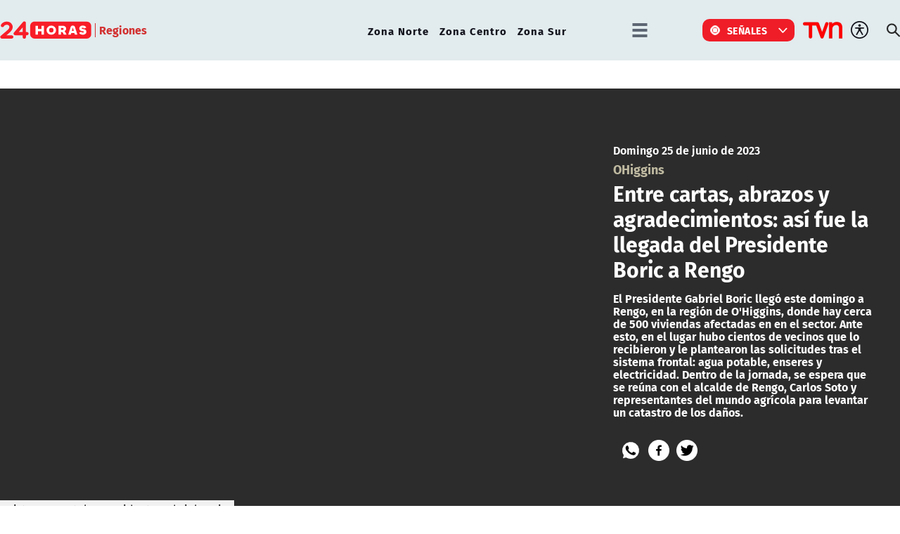

--- FILE ---
content_type: text/html; charset=utf-8
request_url: https://www.24horas.cl/regiones/zona-centro/ohiggins/entre-cartas-abrazos-y-agradecimientos-asi-fue-la-llegada
body_size: 10275
content:
<!DOCTYPE HTML>

<html lang="es-CL">

<head>
    <!-- Meta tags -->
        
    <!-- TS = "20230625172559" -->

    
    

    
    
    
    
    
    
    
    

    
        
        
        
        
    
    
    
    
        
    

    

<script type="text/javascript">
    window.metadata = {
        'demo': '',
        'articulo': '6498afad19b2a26c2ca9a8b6',
        'tipo': 'Video',
        'seccion': 'regiones',
        'tema': 'zona-centro',
        'tema2': 'ohiggins',
        'tags': 'Sistema Frontal,Presidente Gabriel Boric',
        'autor': '24horas.cl'
    };
</script>



            <title>Entre cartas, abrazos y agradecimientos: así fue la llegada del Presidente Boric a Rengo | 24horas</title>
        <meta name="robots" content="index,follow,noodp,noydir">
        <meta charset="utf-8">
        <meta name="description" content="El Presidente Gabriel Boric llegó este domingo a Rengo, en la región de O&#39;Higgins, donde hay cerca de 500 viviendas afectadas en en el sector. Ante esto, en el lugar hubo cientos de vecinos que lo recibieron y le plantearon las solicitudes tras el sistema frontal: agua potable, enseres y electricidad. Dentro de la jornada, se espera que se reúna con el alcalde de Rengo, Carlos Soto y representantes del mundo agrícola para levantar un catastro de los daños.">
        <link rel="canonical" href="https://www.24horas.cl/regiones/zona-centro/ohiggins/entre-cartas-abrazos-y-agradecimientos-asi-fue-la-llegada">
        
       <link rel="amphtml" href="https://amp.24horas.cl/regiones/zona-centro/ohiggins/entre-cartas-abrazos-y-agradecimientos-asi-fue-la-llegada">
               
       <!-- utiles -->
        <meta name="viewport" content="width=device-width, initial-scale=1.0">
        <meta name="HandheldFriendly" content="True">
        <meta name="format-detection" content="telephone=no">
        <meta http-equiv="X-UA-Compatible" content="IE=edge">
        <meta name="author" content="24horas" >
        <link rel="shorcut icon" href="/favicon.ico" type="image/x-icon">
        <link rel="icon" href="/favicon.ico" type="image/x-icon">
        <!-- Meta tags Twitter-->
        <meta name="twitter:card" content="summary_large_image">
        <meta name="twitter:site" content="@@24HorasTVN">
        <meta name="twitter:title" content="Entre cartas, abrazos y agradecimientos: así fue la llegada del Presidente Boric a Rengo">
        <meta name="twitter:description" content="El Presidente Gabriel Boric llegó este domingo a Rengo, en la región de O&#39;Higgins, donde hay cerca de 500 viviendas afectadas en en el sector. Ante esto, en el lugar hubo cientos de vecinos que lo recibieron y le plantearon las solicitudes tras el sistema frontal: agua potable, enseres y electricidad. Dentro de la jornada, se espera que se reúna con el alcalde de Rengo, Carlos Soto y representantes del mundo agrícola para levantar un catastro de los daños.">
        
        <meta property="twitter:image" content="https://www.24horas.cl/24horas/site/artic/20230625/imag/foto_0000000920230625172559/Aton_721395.jpg">
        
        
        
        <!-- Meta tags FB  -->
        <meta property="og:url" content="https://www.24horas.cl/regiones/zona-centro/ohiggins/entre-cartas-abrazos-y-agradecimientos-asi-fue-la-llegada">
        <meta property="og:type" content="website">
        <meta property="og:title" content="Entre cartas, abrazos y agradecimientos: así fue la llegada del Presidente Boric a Rengo">
        <meta property="og:description" content="El Presidente Gabriel Boric llegó este domingo a Rengo, en la región de O&#39;Higgins, donde hay cerca de 500 viviendas afectadas en en el sector. Ante esto, en el lugar hubo cientos de vecinos que lo recibieron y le plantearon las solicitudes tras el sistema frontal: agua potable, enseres y electricidad. Dentro de la jornada, se espera que se reúna con el alcalde de Rengo, Carlos Soto y representantes del mundo agrícola para levantar un catastro de los daños.">
        
        <meta property="og:image" content="https://www.24horas.cl/24horas/site/artic/20230625/imag/foto_0000000920230625172559/Aton_721395.jpg">
        <meta property="og:image:width" content="1027">
        <meta property="og:image:height" content="685">
                
        
        

        <script type="application/ld+json">
{
    "@context": "https://schema.org",
    "@type": "NewsMediaOrganization",
    "name": "24horas",
    "legalName" : "24horas",
    "url": "https://www.24horas.cl/",
    "logo": "https://www.24horas.cl/24horas/site/artic/20220210/imag/foto_0000000220220210144317/logo_24horas_main.svg",
    "sameAs": [
        "https://www.tiktok.com/@24horastvn", 
        "https://www.facebook.com/24horas.cl", 
        "https://x.com/24horastvn", 
        "https://www.instagram.com/24horascl", 
        "https://www.youtube.com/user/24horas"
    ]
}
</script>
        
        <script type="application/ld+json">
{
    "@context": "https://schema.org",
    "@type": "VideoObject",
    "name": "Entre cartas, abrazos y agradecimientos: así fue la llegada del Presidente Boric a Rengo",
    "description": "El Presidente Gabriel Boric llegó este domingo a Rengo, en la región de O'Higgins, donde hay cerca de 500 viviendas afectadas en en el sector. Ante esto, en el lugar hubo cientos de vecinos que lo recibieron y le plantearon las solicitudes tras el sistema frontal: agua potable, enseres y electricidad. Dentro de la jornada, se espera que se reúna con el alcalde de Rengo, Carlos Soto y representantes del mundo agrícola para levantar un catastro de los daños.",
    "thumbnailUrl": ["https://www.24horas.cl/24horas/site/artic/20230625/imag/foto_0000000920230625172559/Aton_721395.jpg"],
    
    "uploadDate": "2023-06-25T17:41:00-04:00",
    
    "embedUrl": "https://mdstrm.com/embed/6498afad19b2a26c2ca9a8b6",
    
    "mainEntityOfPage": {
        "@type": "WebPage",
        "@id": "https://www.24horas.cl",
        "name": "24horas",
        "alternateName": "24Horas",
        "description": "Dónde estés y en el momento que lo necesites, la señal multiplataforma de 24Horas.cl te informa de las noticias de Chile y el mundo.",
        "url": "https://www.24horas.cl"
    },
    "url":"https://www.24horas.cl/regiones/zona-centro/ohiggins/entre-cartas-abrazos-y-agradecimientos-asi-fue-la-llegada",
    "datePublished": "2023-06-25T17:41:00-04:00",
    "dateModified": "2023-06-25T17:41:37-04:00",
    
    "inLanguage": "es-ES",
    "author":{
        "@type": "Organization",
        "name": "24horas",
        "url": "https://www.24horas.cl"
    },
    "publisher": {
        "@type": "Organization",
        "name": "24horas",
        "logo": {
            "@type":"ImageObject",
            "url":"https://www.24horas.cl/24horas/site/artic/20220210/imag/foto_0000000220220210144317/logo_24horas_main.svg"
        },
        "sameAs": [
            "https://www.tiktok.com/@24horastvn", 
            "https://www.facebook.com/24horas.cl", 
            "https://x.com/24horastvn", 
            "https://www.instagram.com/24horascl", 
            "https://www.youtube.com/user/24horas"
        ]
    }
    
}
</script>
        
        

        <!-- Retargetly -->
        <!--<script type="text/javascript"> var _rl_cn = _rl_cn || 0,_rl_ptc = ("https:" == window.location.protocol ? "https" : "http"); window._rl_ids = window._rl_ids || []; window._rely = window._rely || []; _rl_ids.push({pid:230,src:6}); _rely.send = _rely.send?_rely.send:function() {}; (function() { var rl = document.createElement("script"); rl.referrerPolicy="no-referrer-when-downgrade"; rl.type = "text/javascript"; rl.async = true; rl.src = _rl_ptc + "://api.retargetly.com/loader?id=" + _rl_ids[_rl_ids.length-1].pid; rl.id = "rely-api-"+(_rl_cn++); var s = document.getElementsByTagName("script")[0]; s.parentNode.insertBefore(rl, s); })(); </script>--> 


    <!-- PRELOADS Y PRECONNECT -->
 

<link rel="preload" href="/24horas/css/css/main.css?v=0.1.1.29" as="style"/>
<link rel="preload" href="/24horas/css/css/gridpak.css?v=0.1.1.29" as="style" />

<link rel="preload" href="/24horas/css/fonts/FiraSans-Regular.woff2" as="font" crossorigin="anonymous">

<!-- PUB -->
<link rel="preconnect" href="https://ajax.cloudflare.com" crossorigin>
<link rel="preconnect" href="https://www.google-analytics.com" crossorigin>
<link rel="preconnect" href="https://www.googletagmanager.com" crossorigin>
<!-- / PUB -->

<!-- MDSTRM -->
<link rel="preconnect" href="https://cdn.mdstrm.com" crossorigin>
<link rel="preconnect" href="https://platform-static.cdn.mdstrm.com" crossorigin>
<link rel="prefetch" href="https://platform.s-mdstrm.com/js/player_api.js">
<!-- / MDSTRM -->

<style>
    a, .link {text-decoration: none !important;}
</style>
    <meta property="fb:pages" content="122231104112" />

<!-- Google Tag Manager -->
<script>(function(w,d,s,l,i){w[l]=w[l]||[];w[l].push({'gtm.start':
new Date().getTime(),event:'gtm.js'});var f=d.getElementsByTagName(s)[0],
j=d.createElement(s),dl=l!='dataLayer'?'&l='+l:'';j.async=true;j.src=
'https://www.googletagmanager.com/gtm.js?id='+i+dl;f.parentNode.insertBefore(j,f);
})(window,document,'script','dataLayer','GTM-W45HN5X');</script>
<!-- End Google Tag Manager -->

<script type='text/javascript'>
    (function() {
        /** CONFIGURATION START **/
        var _sf_async_config = window._sf_async_config = (window._sf_async_config || {});
        _sf_async_config.uid = 36914; //CHANGE THIS TO YOUR ACCOUNT ID
        _sf_async_config.domain = '24horas.cl'; //CHANGE THIS TO YOUR SITE ID
        _sf_async_config.useCanonical = true;
        _sf_async_config.useCanonicalDomain = true;
        _sf_async_config.sections = 'regiones'; //SET PAGE SECTION(S)
        _sf_async_config.authors = '24horas.cl'; //SET PAGE AUTHOR(S)
        /** CONFIGURATION END **/
        function loadChartbeat() {
            var e = document.createElement('script');
            var n = document.getElementsByTagName('script')[0];
            e.type = 'text/javascript';
            e.async = true;
            e.src = '//static.chartbeat.com/js/chartbeat.js';
            n.parentNode.insertBefore(e, n);
        }
        loadChartbeat();
     })();
</script>
    

    <!--CSS-->
    
<link href="/24horas/css/css/main.css?v=0.0.33"   rel="stylesheet" type="text/css">
<link href="/24horas/css/css/gridpak.css?v=0.0.33"   rel="stylesheet" type="text/css">
<link rel="preload" href="/24horas/css/css/swiper.min.css?v=0.0.33" as="style"
onload="this.onload=null;this.rel='stylesheet'">
<link rel="preload" href="/24horas/css/css/swiper-custom.css?v=0.0.33" as="style"
onload="this.onload=null;this.rel='stylesheet'">
<noscript>
<link rel="stylesheet" href="/24horas/css/css/swiper.min.css?v=0.0.33">
<link rel="stylesheet" href="/24horas/css/css/swiper-custom.css?v=0.0.33">
</noscript>
    <!--JS-->
    


<script src="/24horas/js-local/domutils.min.js"></script>
<script defer src="https://platform.s-mdstrm.com/js/player_api.js"></script>
<script defer src="/24horas/js-local/lazyload.js?v=1.0.66"></script>
<script defer src="/24horas/js-local/swiper.min.js?v=1.0.66"></script>
<script defer src="/24horas/js-local/main_art.js?v=1.0.66"></script>
<script defer src="/24horas/js-local/MsPlayer.class.js?v=1.0.66"></script>
<script src="/24horas/js-local/slotParser.js?v=1.0.66"></script>
    
    <!-- Pub -->
    <!--script src="/24horas/js-local/device.class.js"></script-->

<!--- DEFINE VARIABLE DEMO --->
<script language="javascript" type="text/javascript">
    //Captura variables desde la url para pasarlas a DFP
        var getQueryString = function (field, url) {
            var href = url ? url : window.location.href;
            var reg = new RegExp('[?&]' + field + '=([^&#]*)', 'i');
            var string = reg.exec(href);
            return string ? string[1] : null;
        };
        var dfp_demo = getQueryString("demo") || '';
    </script>
    <!--- FIN VARIABLE DEMO --->
    
    <!-- Start GPT Tag -->
    <script async src='https://securepubads.g.doubleclick.net/tag/js/gpt.js'></script>
    <script>
        window.googletag = window.googletag || { cmd: [] };
        // reparar cmd si está corrupto
        if (!window.googletag.cmd || typeof window.googletag.cmd.push !== 'function') {
            window.googletag.cmd = [];
        }
        window.googletagDefinition = {
            "24h_itt":{
                "adUnitPath":"/317342475/24horas/24h_itt",
                "size":[[1, 2]],
                "sizeMap":""
            },
            "24h_sticky":{
                "adUnitPath":"/317342475/24horas/24h_sticky",
                "size":[1, 3],
                "sizeMap":""
            },
            "24h_top":{
                "adUnitPath":"317342475/24horas/24h_top",
                "size":[[320, 50], [320, 80], [320, 100], [728, 90], [970, 90], [970, 150], [970, 250], [980, 90], [980, 250]],
                "sizeMap":"mapTop"
            },
            "24h_middle1":{
                "adUnitPath":"/317342475/24horas/24h_middle1",
                "size":[[300, 250], [320, 100], [320, 300], [320, 480], [728, 90], [970, 90], [970, 150], [970, 250]],
                "sizeMap":'mapMiddle'
            },
            "24h_middle2":{
                "adUnitPath":"/317342475/24horas/24h_middle2",
                "size":[[300, 250], [320, 100], [320, 300], [320, 480], [728, 90], [970, 90], [970, 150], [970, 250]],
                "sizeMap":"mapMiddle"
            },
            "24h_middle3":{
                "adUnitPath":"/317342475/24horas/24h_middle3",
                "size":[[300, 250], [320, 100], [320, 300], [320, 480], [728, 90], [970, 90], [970, 150], [970, 250]],
                "sizeMap":"mapMiddle"
            },
            "24h_middle4":{
                "adUnitPath":"/317342475/24horas/24h_middle4",
                "size":[[300, 250], [320, 100], [320, 300], [320, 480], [728, 90], [970, 90], [970, 150], [970, 250]],
                "sizeMap":"mapMiddle"
            },
            "24h_videoslide":{
                "adUnitPath":"/317342475/24horas/24h_videoslide",
                "size":[1, 1],
                "sizeMap":""
            },
            "24h_boxvideo":{
                "adUnitPath":"/317342475/24horas/24h_boxvideo",
                "size":[[300, 250], [320, 100], [1, 4]],
                "sizeMap":""
            }
        }
    
    
        googletag.cmd.push(function () {
            window.mapping = {}
            mapping.mapTop = googletag.sizeMapping()
                .addSize([1024, 0], [[728, 90], [970, 90], [970, 150], [970, 250], [980, 90], [980, 250]])
                .addSize([0, 0], [[320, 50], [320, 80], [320, 100]])
                .build();
    
            mapping.mapMiddle = googletag.sizeMapping()
                .addSize([1024, 0], [[300, 250], [728, 90], [970, 90], [970, 150], [970, 250]])
                .addSize([0, 0], [[300, 250], [320, 100], [320, 300], [320, 480]])
                .build();
    
            googletag.pubads().enableLazyLoad();
            googletag.pubads().enableSingleRequest();
            googletag.pubads().setTargeting('24H_Demo', [dfp_demo])
                .setTargeting('24h_Tipo', 'Video')
                .setTargeting('24h_Seccion', 'regiones')
                .setTargeting('24h_Articulo', '6498afad19b2a26c2ca9a8b6')
                .setTargeting('24h_Keywords', 'Sistema Frontal,Presidente Gabriel Boric')
                .setTargeting('24h_Subseccion', 'zona-centro')
                .setTargeting('24h_Tema2', 'ohiggins');
            googletag.pubads().collapseEmptyDivs();
            googletag.pubads().setCentering(true);
            googletag.enableServices();
        });
    
    </script>
    <!-- End GPT Tag -->
    
</head>

<body id="top" class="articulo">
    
    <!-- Google Tag Manager (noscript) -->
<noscript><iframe src="https://www.googletagmanager.com/ns.html?id=GTM-W45HN5X"
height="0" width="0" style="display:none;visibility:hidden"></iframe></noscript>
<!-- End Google Tag Manager (noscript) -->
    <div class="waiting ad-24h-slot " data-adUnit="24h_itt" style="height: 0px"></div>

    <div class="waiting ad-24h-slot" style="width: 1px; height: 0px;" data-adUnit="24h_videoslide"></div>
    <!-- saltar al contenido-->
    <div class="access1">
        <a href="#contenido-ppal" tabindex="-1">Click acá para ir directamente al contenido</a>
    </div>
    <!--HEADER-->
    <header id="header" class="header">
    <!-- menú Escritorio -->
    <div class="desktop">
        <!-- navegación principal -->
        <div class="main-navbar">
            <div class="auxi">
                <!-- logo -->
                
                <figure class="cont-logo">
                    <a href="/">
                        <img src="/24horas/site/artic/20220210/imag/foto_0000000220220210144317/logo_24horas_main.svg" alt="">
                    </a>
                    <span>Regiones</span>
                </figure>
                
                <!-- /logo -->
                <nav class="nav nav-primary">
                    <!-- links secundarios -->
                    
                        
                        <ul class="cont-links">
                        
                        
                            
                            <li class="">
                                <a href="/regiones/zona-norte" target="_top">Zona Norte</a>
                            
                            
                            </li>
                        
                        
                    
                        
                        
                            
                            <li class="">
                                <a href="/regiones/zona-centro" target="_top">Zona Centro</a>
                            
                            
                            </li>
                        
                        
                    
                        
                        
                            
                            <li class="">
                                <a href="/regiones/zona-sur" target="_top">Zona Sur</a>
                            
                            
                            </li>
                        
                        
                        </ul>
                        
                    
                    <!-- links secundarios -->
                    <ul class="cont-links">
                        
                        
                        <li class="dropdown">
                            <div class="dropdown-m hamburguesa">
                                <img src="/24horas/imag/v1/icon/hamburguesa.svg" alt="" class="dropbtn-m btn-main">
                                <div class="dropdown-content dropdown-content-m">
                                    <div class="auxi">
                        
                        
                                        <ul>
                                            <li class="rot">Especiales</li>
                                            
                                            
                                            
                                            
                                            <li><a href="https://www.tvn.cl/" target="_top">TVN.cl</a></li>
                                            
                                            
                                            
                                            
                                            
                                            <li><a href="https://www.tvnplay.cl/" target="_top">TVN Play</a></li>
                                            
                                            
                                            
                                            
                                            
                                            <li><a href="https://www.youtube.com/@24Horas_TVNChile" target="_top">YouTube 24 Horas</a></li>
                                            
                                            
                                            
                                            
                                            
                                            <li><a href="https://www.youtube.com/@TVN_Chile" target="_top">YouTube TVN</a></li>
                                            
                                            
                                            
                                            
                                            
                                            <li><a href="https://tvnplay.cl/show/sere-franco-con-usted" target="_top">Seré Franco con Usted</a></li>
                                            
                                            
                                            
                                            
                                            
                                            <li><a href="https://www.tvn.cl/corporativo/denuncias" target="_top">Canal de denuncias TVN</a></li>
                                            
                                            
                                            
                                            
                                            
                                            
                                            
                                            
                                            
                                            
                                            
                                            
                                            
                                            
                                            
                                            
                                            
                                            
                                            
                                            
                                            
                                            
                                        </ul>
                        
                        
                                    </div>
                                </div>
                            </div>
                        </li>
                        
                        

                        
                        <li class="dropdown senal-vivo">
                            <div class="dropdown-m">
                                <button class="dropbtn-m btn-main">
                                    <div class="livenow">
                                        <div></div>
                                        <div></div>
                                    </div>
                                    Señales
                                </button>
                                <ul class="dropdown-content dropdown-content-m">
                                    
                                    
                                    
                                    
                                    <li><a href="/senal-24hplay" target="_top">24 Play</a></li>
                                    
                                    
                                    
                                    
                                    
                                    <li><a href="https://www.tvn.cl/envivo/" target="_top">TVN</a></li>
                                    
                                    
                                    
                                    
                                    
                                    <li><a href="https://www.tvn.cl/ntv/" target="_top">NTV</a></li>
                                    
                                    
                                    
                                    
                                    
                                    
                                    
                                    
                                    
                                    
                                    
                                    
                                    
                                    
                                    
                                    
                                    
                                    
                                    
                                    
                                    
                                    
                                    
                                    
                                    
                                    
                                    
                                    
                                </ul>
                            </div>
                        </li>
                        
                        
                        
                        <li class="link-logo">
                            <a href="https://www.tvn.cl" target="_top">
                            <img src="/24horas/site/artic/20220216/imag/foto_0000000220220216180413/logo_tvn.png" alt="">
                            </a>
                        </li>
                        
                        
                        <li class="item-icon">
                            <button class="ic-access"></button>
                            <!-- botones accesibilidad -->
                            <div class="acc-cont">
                                <div class="acc-holder">
                                    <ul class="cont-access">
                                        <li class="sizeMas" onclick="FontSize.cambiaSize('mas'); return false;">
                                            <span class="acc-icon ic-text-lg"></span>
                                        </li> <!-- A+ -->
                                        <li class="sizeMenos" onclick="FontSize.cambiaSize('menos'); return false;">
                                            <span class="acc-icon ic-text-sm"></span>
                                        </li> <!-- A- -->
                                        <li>
                                            <label class="switch">
                                                <input type="checkbox">
                                                <span class="slider round"></span>
                                            </label>
                                        </li> <!-- Contrast -->
                                    </ul>
                                </div>
                            </div>
                            <!-- FIN botones accesibilidad -->
                        </li>
                        <li class="button-dropdown item-icon search-cont">
                            <!-- Barra de búsqueda -->
                            <!--formulario-->
                            <form class="search-cont" id="form_buscar" method="get" action="/cgi-bin/prontus_search.cgi">
                                <div class="search-wrapper">
                                    <div class="input-holder">
                                        <input id="search_prontus" name="search_prontus" value="24horas" type="hidden"/>
                                        <input name="search_idx" value="all" type="hidden"/>
                                        <input name="search_tmp" value="search.html" type="hidden"/>
                                        <input name="search_modo" value="or" type="hidden"/>
                                        <input name="search_orden" value="cro" type="hidden"/>
                                        <input name="search_resxpag" value="10" type="hidden"/>
                                        <input name="search_form" value="yes" type="hidden"/>
                                        <input type="text" name="search_texto" placeholder="Ingresa tu búsqueda" class="search-input">
                                        <button type="submit" class="search-icon btn"><span class="ic-search"></span></button>
                                        <!-- icono despliegue buscador -->
                                        <div class="search-icon ic" id="ic_search"><span class="ic-search"></span></div>
                                        <!-- FIN icono despliegue buscador -->
                                </div>
                                <!-- icono cierre buscador -->
                                <span class="close" id="ic_close"></span>
                                <!-- FIN icono cierre buscador -->
                                </div>
                            </form>
                            <!--/formulario-->
                           <!--FIN Barra de búsqueda -->
                        </li>
                    </ul>
                </nav>
                <!-- /menú -->
            </div>
        </div>
        <!-- /navegación principal -->
    </div>
    <!-- FIN menú Escritorio -->
    <!-- menú móvil -->
    <div class="menu-responsive mobile">
        <div class="top-bar">
            
                <figure class="cont-logo">
                    <a href="/">
                        <img src="/24horas/site/artic/20220210/imag/foto_0000000220220210144317/logo_24horas_main.svg" alt="">
                    </a>
                    <span>Regiones</span>
                </figure>
            
            
            <div class="dropdown senal-vivo">
                <div class="dropdown-m">
                    <button class="dropbtn-m btn-main">
                        <div class="livenow">
                            <div></div>
                            <div></div>
                        </div>
                        Señales
                    </button>
                    <ul class="dropdown-content dropdown-content-m">
                        
                        
                        
                        
                        <li><a href="/senal-24hplay" target="_top">24 Play</a></li>
                        
                        
                        
                        
                        
                        <li><a href="https://www.tvn.cl/envivo/" target="_top">TVN</a></li>
                        
                        
                        
                        
                        
                        <li><a href="https://www.tvn.cl/ntv/" target="_top">NTV</a></li>
                        
                        
                        
                        
                        
                        
                        
                        
                        
                        
                        
                        
                        
                        
                        
                        
                        
                        
                        
                        
                        
                        
                        
                        
                        
                        
                        
                        
                    </ul>
                </div>
            </div>
            
            <div class="btns-sec">
                <input class="menu-btn" type="checkbox" id="menu-btn" />
                <label class="menu-icon" for="menu-btn"><span class="navicon"></span></label>
            </div>
        </div>

        <nav class="menu">
            <ul class="cont-links">
                
                    
                        
                        <li><a href="/informe-especial" target="_top">Informe Especial</a></li>
                        
                        
                    
                
                    
                        
                        <li><a href="/el-tiempo" target="_top">TV Tiempo</a></li>
                        
                        
                    
                
                    
                        
                        
                        <li class="accordionItem close">
                            <a href="#" class="main-link accordionItemHeading link" onclick="return false;">
                                Actualidad<figure class="arrow"><img src="/24horas/imag/v1/icon/chevron_right_m.svg" alt=""></figure>
                            </a>
                            <ul class="accordionItemContent">
                            
                                
                                    <li class="item-highlight"><a href="/actualidad" target="_top">Portada Actualidad</a></li>
                                
                                                        
                            
                                
                                    
                                        <li><a href="/elecciones" target="_top">Elecciones 2025</a></li>
                                    
                                
                            
                                
                                    
                                        <li><a href="/actualidad/nacional" target="_top">Nacional</a></li>
                                    
                                
                            
                                
                                    
                                        <li><a href="/actualidad/politica" target="_top">Política</a></li>
                                    
                                
                            
                                
                                    
                                        <li><a href="/actualidad/economia" target="_top">Economía</a></li>
                                    
                                
                            
                                
                                    
                                        <li><a href="/programas/reportajes/p/1" target="_top">24 Horas Reportaje</a></li>
                                    
                                
                            
                                
                                    
                                        <li><a href="/tesirve" target="_top">Te Sirve</a></li>
                                    
                                
                            
                                
                                    
                                        <li><a href="/data" target="_top">24Data</a></li>
                                    
                                
                            
                                
                                    
                                        <li><a href="/english" target="_top">24 Horas in English</a></li>
                                    
                                
                            
                                
                            
                                
                            
                                
                            
                                
                            
                                
                            
                                
                            
                            </ul>
                        </li>
                        
                    
                
                    
                        
                        
                        <li class="accordionItem close">
                            <a href="#" class="main-link accordionItemHeading link" onclick="return false;">
                                Internacional<figure class="arrow"><img src="/24horas/imag/v1/icon/chevron_right_m.svg" alt=""></figure>
                            </a>
                            <ul class="accordionItemContent">
                            
                                
                                    <li class="item-highlight"><a href="/internacional" target="_top">Todo Internacional</a></li>
                                
                                                        
                            
                                
                                    
                                        <li><a href="/internacional/deutsche-welle/" target="_top">Noticias DW</a></li>
                                    
                                
                            
                                
                                    
                                        <li><a href="/programas/frontera-global" target="_top">Frontera Global</a></li>
                                    
                                
                            
                                
                            
                                
                            
                                
                            
                                
                            
                                
                            
                                
                            
                                
                            
                                
                            
                                
                            
                                
                            
                                
                            
                                
                            
                            </ul>
                        </li>
                        
                    
                
                    
                        
                        
                        <li class="accordionItem close">
                            <a href="#" class="main-link accordionItemHeading link" onclick="return false;">
                                Deportes<figure class="arrow"><img src="/24horas/imag/v1/icon/chevron_right_m.svg" alt=""></figure>
                            </a>
                            <ul class="accordionItemContent">
                            
                                
                                    <li class="item-highlight"><a href="/deportes" target="_top">Todo Deportes</a></li>
                                
                                                        
                            
                                
                                    
                                        <li><a href="/deportes/futbol-nacional" target="_top">Fútbol Nacional </a></li>
                                    
                                
                            
                                
                                    
                                        <li><a href="/deportes/futbol-nacional/colo-colo" target="_top">Colo Colo</a></li>
                                    
                                
                            
                                
                                    
                                        <li><a href="/deportes/futbol-nacional/u-de-chile" target="_top">U. de Chile</a></li>
                                    
                                
                            
                                
                                    
                                        <li><a href="/deportes/futbol-nacional/universidad-catolica " target="_top">U. Católica</a></li>
                                    
                                
                            
                                
                                    
                                        <li><a href="/deportes/futbol-internacional" target="_top">Fútbol Internacional</a></li>
                                    
                                
                            
                                
                                    
                                        <li><a href="/deportes/futbol-internacional/copa-libertadores" target="_top">Copa Libertadores</a></li>
                                    
                                
                            
                                
                                    
                                        <li><a href="/deportes/la-roja" target="_top">La Roja</a></li>
                                    
                                
                            
                                
                                    
                                        <li><a href="/deportes/mas-deportes" target="_top">Más Deportes</a></li>
                                    
                                
                            
                                
                                    
                                        <li><a href="/deportes/el-team-del-7" target="_top">El Team del 7</a></li>
                                    
                                
                            
                                
                            
                                
                            
                                
                            
                                
                            
                                
                            
                            </ul>
                        </li>
                        
                    
                
                    
                        
                        
                        <li class="accordionItem close">
                            <a href="#" class="main-link accordionItemHeading link" onclick="return false;">
                                Regiones<figure class="arrow"><img src="/24horas/imag/v1/icon/chevron_right_m.svg" alt=""></figure>
                            </a>
                            <ul class="accordionItemContent">
                            
                                
                                    <li class="item-highlight"><a href="/regiones" target="_top">Todas las regiones</a></li>
                                
                                                        
                            
                                
                                    
                                        <li><a href="/regiones/zona-norte/antofagasta" target="_top">Antofagasta</a></li>
                                    
                                
                            
                                
                                    
                                        <li><a href="/regiones/zona-norte/atacama" target="_top">Atacama</a></li>
                                    
                                
                            
                                
                                    
                                        <li><a href="/regiones/zona-norte/coquimbo" target="_top">Coquimbo</a></li>
                                    
                                
                            
                                
                                    
                                        <li><a href="/regiones/zona-centro/valparaiso" target="_top">Valparaíso</a></li>
                                    
                                
                            
                                
                                    
                                        <li><a href="/regiones/zona-centro/ohiggins" target="_top">O'Higgins</a></li>
                                    
                                
                            
                                
                                    
                                        <li><a href="/regiones/zona-centro/maule" target="_top">Maule</a></li>
                                    
                                
                            
                                
                                    
                                        <li><a href="/regiones/zona-centro/bio-bio" target="_top">Biobío</a></li>
                                    
                                
                            
                                
                                    
                                        <li><a href="/regiones/zona-sur/araucania" target="_top">Araucanía</a></li>
                                    
                                
                            
                                
                                    
                                        <li><a href="/regiones/zona-sur/magallanes" target="_top">Magallanes</a></li>
                                    
                                
                            
                                
                            
                                
                            
                                
                            
                                
                            
                                
                            
                            </ul>
                        </li>
                        
                    
                
                    
                        
                        
                        <li class="accordionItem close">
                            <a href="#" class="main-link accordionItemHeading link" onclick="return false;">
                                Tendencias<figure class="arrow"><img src="/24horas/imag/v1/icon/chevron_right_m.svg" alt=""></figure>
                            </a>
                            <ul class="accordionItemContent">
                            
                                
                                    <li class="item-highlight"><a href="/tendencias" target="_top">Todas las Tendencias</a></li>
                                
                                                        
                            
                                
                                    
                                        <li><a href="/festival-olmue" target="_top">Festival de Olmué</a></li>
                                    
                                
                            
                                
                                    
                                        <li><a href="/tendencias/espectaculos" target="_top">Espectáculos</a></li>
                                    
                                
                            
                                
                                    
                                        <li><a href="/tendencias/tecnologia-ciencias" target="_top">Ciencia y tecnología</a></li>
                                    
                                
                            
                                
                                    
                                        <li><a href="/tendencias/redes-sociales" target="_top">Redes Sociales</a></li>
                                    
                                
                            
                                
                                    
                                        <li><a href="/que-es" target="_top">¿Qué es?</a></li>
                                    
                                
                            
                                
                                    
                                        <li><a href="/motores" target="_top">Motores 24</a></li>
                                    
                                
                            
                                
                                    
                                        <li><a href="/conciencia-24-7" target="_top">Conciencia 24.7</a></li>
                                    
                                
                            
                                
                                    
                                        <li><a href="https://www.youtube.com/playlist?list=PLXk9hlTGtNMqAFmd1-Bd_RT1k5NP-XZm5" target="_top">Página 24</a></li>
                                    
                                
                            
                                
                                    
                                        <li><a href="/publireportajes" target="_top">Publireportajes</a></li>
                                    
                                
                            
                                
                            
                                
                            
                                
                            
                                
                            
                                
                            
                            </ul>
                        </li>
                        
                    
                
                    
                        
                        
                        <li class="accordionItem close">
                            <a href="#" class="main-link accordionItemHeading link" onclick="return false;">
                                Noticiarios<figure class="arrow"><img src="/24horas/imag/v1/icon/chevron_right_m.svg" alt=""></figure>
                            </a>
                            <ul class="accordionItemContent">
                            
                                
                                    <li class="item-highlight"><a href="/noticiarios" target="_top">Todos los Noticiarios</a></li>
                                
                                                        
                            
                                
                                    
                                        <li><a href="/noticiarios/previa24" target="_top">Previa 24 Horas</a></li>
                                    
                                
                            
                                
                                    
                                        <li><a href="/noticiarios/24am" target="_top">24 Horas Tu Mañana</a></li>
                                    
                                
                            
                                
                                    
                                        <li><a href="/noticiarios/24tarde" target="_top">24 Horas al Día</a></li>
                                    
                                
                            
                                
                                    
                                        <li><a href="/noticiarios/24horas-central" target="_top">24 Horas Central</a></li>
                                    
                                
                            
                                
                                    
                                        <li><a href="/noticiarios/medianoche" target="_top">24 Horas al Cierre</a></li>
                                    
                                
                            
                                
                            
                                
                            
                                
                            
                                
                            
                                
                            
                                
                            
                                
                            
                                
                            
                                
                            
                            </ul>
                        </li>
                        
                    
                
                    
                        
                        
                        <li class="accordionItem close">
                            <a href="#" class="main-link accordionItemHeading link" onclick="return false;">
                                Programas<figure class="arrow"><img src="/24horas/imag/v1/icon/chevron_right_m.svg" alt=""></figure>
                            </a>
                            <ul class="accordionItemContent">
                            
                                
                                    <li class="item-highlight"><a href="/programas" target="_top">Ver Programas</a></li>
                                
                                                        
                            
                                
                                    
                                        <li><a href="/programas/estado-nacional" target="_top">Estado Nacional</a></li>
                                    
                                
                            
                                
                                    
                                        <li><a href="/programas/estado-regional" target="_top">Estado Regional</a></li>
                                    
                                
                            
                                
                                    
                                        <li><a href="/programas/via-publica" target="_top">Vía Pública</a></li>
                                    
                                
                            
                                
                                    
                                        <li><a href="/programas/manana-informativa" target="_top">Mañana Informativa</a></li>
                                    
                                
                            
                                
                                    
                                        <li><a href="/programas/noticias-24" target="_top">Noticias 24</a></li>
                                    
                                
                            
                                
                                    
                                        <li><a href="/programas/mirada-economica" target="_top">Mirada Económica</a></li>
                                    
                                
                            
                                
                                    
                                        <li><a href="/programas/el-especialista" target="_top">El Especialista Responde </a></li>
                                    
                                
                            
                                
                                    
                                        <li><a href="/programas/reporte-minero" target="_top">Reporte Minero</a></li>
                                    
                                
                            
                                
                                    
                                        <li><a href="/programas/busco-mi-destino" target="_top">Busco mi Destino</a></li>
                                    
                                
                            
                                
                                    
                                        <li><a href="/programas/car-curo-a-la-moneda" target="_top">Car-Curo a la Moneda</a></li>
                                    
                                
                            
                                
                                    
                                        <li><a href="/programas/candidato-llego-tu-hora " target="_top">Candidato llegó tu hora</a></li>
                                    
                                
                            
                                
                                    
                                        <li><a href="/programas/24-debates" target="_top">Debates parlamentarios</a></li>
                                    
                                
                            
                                
                            
                                
                            
                            </ul>
                        </li>
                        
                    
                
                
                
                <li class="accordionItem close">
                    <span class="main-link accordionItemHeading link">
                        <img class="link-logo" src="" alt="">
                        <figure class="arrow">
                            <img src="/24horas/imag/v1/icon/chevron_right_m.svg" alt="">
                        </figure>
                    </span>
                    <ul class="desp link-dest accordionItemContent">
                
                
                        <li class="rot">Especiales</li>
                        
                        
                        
                        
                        <li><a href="https://www.tvn.cl/" target="_top">TVN.cl</a></li>
                        
                        
                        
                        
                        
                        <li><a href="https://www.tvnplay.cl/" target="_top">TVN Play</a></li>
                        
                        
                        
                        
                        
                        <li><a href="https://www.youtube.com/@24Horas_TVNChile" target="_top">YouTube 24 Horas</a></li>
                        
                        
                        
                        
                        
                        <li><a href="https://www.youtube.com/@TVN_Chile" target="_top">YouTube TVN</a></li>
                        
                        
                        
                        
                        
                        <li><a href="https://tvnplay.cl/show/sere-franco-con-usted" target="_top">Seré Franco con Usted</a></li>
                        
                        
                        
                        
                        
                        <li><a href="https://www.tvn.cl/corporativo/denuncias" target="_top">Canal de denuncias TVN</a></li>
                        
                        
                        
                        
                        
                        
                        
                        
                        
                        
                        
                        
                        
                        
                        
                        
                        
                        
                        
                        
                        
                        
                
                
                    </ul>
                </li>
                
                
                <!-- barra búsqueda -->
                <li class="cont-search">
                    <!--formulario-->
                    <form id="form_buscar" method="get" action="/cgi-bin/prontus_search.cgi" class="navbar-form navbar-right search-desktop">
                        <input id="search_prontus" name="search_prontus" value="24horas" type="hidden"/>
                        <input name="search_idx" value="all" type="hidden"/>
                        <input name="search_tmp" value="search.html" type="hidden"/>
                        <input name="search_modo" value="or" type="hidden"/>
                        <input name="search_orden" value="cro" type="hidden"/>
                        <input name="search_resxpag" value="10" type="hidden"/>
                        <input name="search_form" value="yes" type="hidden"/>
                            <input type="text" name="search_texto" class="search-input" placeholder="Búsqueda">
                            <button type="submit" class="search-icon"><span class="ic-search"></span></button>
                    </form>
                    <!--/formulario-->
                </li>
                <!-- FIN barra búsqueda -->
                <li class="access">
                    <label class="switch">
                    <input type="checkbox">
                    <span class="slider round"></span>
                    </label>
                </li>
            </ul>
        </nav>
    </div>
    <!-- FIN menú móvil -->
</header>
    
    <!--/HEADER-->
    
    
    
    
    <!-- Menú Lateral -->
    
    <!--/Menú Lateral -->
    <!--CONTENIDO-->
    <div class="main">
        <div class="banner-full">
            <div class="waiting ad-24h-slot banner-plain banner-responsive" data-adUnit="24h_top"></div>
        </div>
        <section class="video_art" style="background-color: #2C2C2C;">
            <div class="auxi">
                <div class="row">
                    <article class="col xs-12 xsm-12 sm-12 md-12 lg-12">
                        <div class="block-full">
                            <div class="box-dest box-horizontal box-lg skin-video">
                                
    <div class="media" id="mdstrm-player-20230625172559"></div>
    <script>
Dom.documentReady(function () {
        PlayerList.init(1600,900,["6498afad19b2a26c2ca9a8b6"],'-20230625172559');
});
</script>


                                <div class="cont-txt">
                                    <p class="date-video">Domingo 25 de junio de 2023</p>
                                    
    <p class="fecha">OHiggins</p>


                                    <h3 class="tit">Entre cartas, abrazos y agradecimientos: así fue la llegada del Presidente Boric a Rengo</h3>
                                    <p class="baj">El Presidente Gabriel Boric llegó este domingo a Rengo, en la región de O'Higgins, donde hay cerca de 500 viviendas afectadas en en el sector. Ante esto, en el lugar hubo cientos de vecinos que lo recibieron y le plantearon las solicitudes tras el sistema frontal: agua potable, enseres y electricidad. Dentro de la jornada, se espera que se reúna con el alcalde de Rengo, Carlos Soto y representantes del mundo agrícola para levantar un catastro de los daños.</p>
                                    <ul class="box-rss">
    <li>
        <a class="facebook" href="https://wa.me/?text=https://www.24horas.cl/regiones/zona-centro/ohiggins/entre-cartas-abrazos-y-agradecimientos-asi-fue-la-llegada" title="Whatsapp"  >
            <img src="/24horas/imag/v1/icon/rss01.png" alt="">
        </a>
    </li>
    <li>
        <a class="twitter" href="#" title="Facebook" onclick="window.open('https://www.facebook.com/sharer/sharer.php?u=https://www.24horas.cl/regiones/zona-centro/ohiggins/entre-cartas-abrazos-y-agradecimientos-asi-fue-la-llegada','','width=555,height=330'); return false;">
            <img src="/24horas/imag/v1/icon/rss02.png" alt="">
        </a>
    </li>
    <li>
        <a class="print" href="#" title="Twitter" onclick="window.open('https://twitter.com/intent/tweet?text=' + encodeURIComponent(document.title) + ':%20https://www.24horas.cl/regiones/zona-centro/ohiggins/entre-cartas-abrazos-y-agradecimientos-asi-fue-la-llegada','','width=555,height=330'); return false;">
            <img src="/24horas/imag/v1/icon/rss03.png" alt="">
        </a>
    </li>
</ul>
                                    <div class="waiting ad-24h-slot" data-adUnit="24h_boxvideo"></div>

                                    <div class="waiting ad-24h-slot " data-adUnit="24h_skin" ></div>
                                </div>
                            </div>
                            
<section class="tags">
    <nav class="tags__content">
        
        <a href="/24horas/site/tag/port/all/tagport_175_1.html" class="tags__tag" title="Sistema Frontal">Sistema Frontal</a>
        
        <a href="/24horas/site/tag/port/all/tagport_1216_1.html" class="tags__tag" title="Presidente Gabriel Boric">Presidente Gabriel Boric</a>
        
    </nav>
</section>

                        </div>
                    </article>
                </div>
            </div>
            <div class="separa"></div>
        </section>

        <!-- begin articulos relacionados -->
            <section class="video carousel-sec carousel-nav"  style="background-color: #222323;">
                <div class="auxi">
                    <div class="tit-button">
                        <div class="cont-tit">
                            <h2 class="tit" style="color: #ffffff;">Playlist </h2>
                        </div>
                    </div>
                    <!-- slider -->
                    <div class="prod-content box-4">
                        <div class="swiper-container swiper-4">
                            <div class="swiper-wrapper">
                                
                                
                                
                                
                                <!-- slide -->
                                <article class="swiper-slide">
                                    <div class="box-dest">
                                        <a href="/regiones/zona-centro/valparaiso/73-de-colegios-de-valparaiso-danados-por-sistema-frontal">
                                            <figure class="img-wrap">
                                                
                                                
                                                    <div class="ic-video"><img src="/24horas/imag/v1/icon/ic_play.svg" alt=""> Ver Video</div>
                                                
                                                
                                                
                                                <img class="lazy" src="/24horas/imag/v1/default/default_600x450.jpg" data-src="/24horas/site/artic/20230624/imag/foto_0000000520230624221628/colegios_valpo.png" alt="">
                                                
                                                
                                            </figure>
                                            <div class="cont-txt">
                                                <p class="fecha">Sábado 24 de junio de 2023</p>
                                                <h3 class="tit">73% de colegios de Valparaíso dañados por sistema frontal</h3>
                                                <p class="baj">Apoderados de Valparaíso exigen medidas para actuar frente a los problemas de infraestructura en más de 50 establecimientos. Según un catastro, el 73% de los colegios de la comuna fueron afectados por el sistema frontal.</p>
                                            </div>
                                        </a>
                                    </div>
                                </article>
                                <!--/slide -->
                                
                                
                                
                                
                                <!-- slide -->
                                <article class="swiper-slide">
                                    <div class="box-dest">
                                        <a href="/regiones/zona-centro/maule/emergencia-en-maule-decenas-de-personas-aisladas-tras-desborde-de-rio">
                                            <figure class="img-wrap">
                                                
                                                
                                                    <div class="ic-video"><img src="/24horas/imag/v1/icon/ic_play.svg" alt=""> Ver Video</div>
                                                
                                                
                                                
                                                <img class="lazy" src="/24horas/imag/v1/default/default_600x450.jpg" data-src="/24horas/site/artic/20230624/imag/foto_0000000520230624212005/aisladas.png" alt="">
                                                
                                                
                                            </figure>
                                            <div class="cont-txt">
                                                <p class="fecha">Sábado 24 de junio de 2023</p>
                                                <h3 class="tit">Emergencia en Maule: decenas de personas aisladas tras desborde de río Ancoa</h3>
                                                <p class="baj">La emergencia en Maule significó que un voluntario de Bomberos permanezca desaparecido, tras ser arrasado la madrugada del sábado por aguas del río Ancoa. Mientras, decenas han tenido que ser rescatadas por vía aérea, además de resguardarse en albergues por los daños provocados por el fuerte torrente de agua.</p>
                                            </div>
                                        </a>
                                    </div>
                                </article>
                                <!--/slide -->
                                
                                
                                
                                
                                <!-- slide -->
                                <article class="swiper-slide">
                                    <div class="box-dest">
                                        <a href="/regiones/zona-centro/biobio/impactantes-registros-del-desborde-del-salto-del-laja">
                                            <figure class="img-wrap">
                                                
                                                
                                                    <div class="ic-video"><img src="/24horas/imag/v1/icon/ic_play.svg" alt=""> Ver Video</div>
                                                
                                                
                                                
                                                <img class="lazy" src="/24horas/imag/v1/default/default_600x450.jpg" data-src="/24horas/site/artic/20230624/imag/foto_0000000320230624153046/FzaVgCiXwAMV1rx.jpeg" alt="">
                                                
                                                
                                            </figure>
                                            <div class="cont-txt">
                                                <p class="fecha">Sábado 24 de junio de 2023</p>
                                                <h3 class="tit">Impactantes registros del desborde del Salto del Laja</h3>
                                                <p class="baj">Durante esta jornada se dieron a conocer sorprendentes imágenes del desborde del Salto del Laja, registrado particularmente en el acceso a Chillancito.</p>
                                            </div>
                                        </a>
                                    </div>
                                </article>
                                <!--/slide -->
                                
                                

                            </div>
                            <!-- Add Arrows -->
                            <div class="swiper-button-next"></div>
                            <div class="swiper-button-prev"></div>
                            <div class="separa"></div>
                        </div>
                    </div>
                </div>
            </section>

<!-- end articulos relacionados -->

        <!-- Portadilla Prefooter -->
        <style type="text/css">
    .aux_video .color_intercalado:nth-child(even) {background-color: #E7EEE2;}
</style>
<div class="aux_video">

</div>
        <!--/Portadilla Prefooter -->

        <div class="banner-full">
            <div class="waiting ad-24h-slot banner-plain" data-adUnit="24h_sticky" style="height: 0px"></div>
        </div>
    </div>
    <!--/CONTENIDO-->
    <!--FOOTER-->
    <footer class="footer">
    <div class="footer-main">
        <div class="auxi">
            
            
            <ul class="cont-social">
            
            
                
                
                <li>
                    <a href="https://www.tiktok.com/@24horastvn?lang=en" target="_top">
                        
                            <img src="/24horas/site/artic/20220603/imag/foto_0000000220220603125502/tiktok_r.svg" width="20px" height="20px">
                        
                        
                    </a>
                </li>
                
                
            
            
            
            
            
                
                
                <li>
                    <a href="https://www.facebook.com/24horas.cl" target="_top">
                        
                        
                            
                                <img src="/24horas/imag/v1/icon/ic_facebook_r.svg" width="20px" height="20px">
                            
                        
                    </a>
                </li>
                
                
            
            
            
            
            
                
                
                <li>
                    <a href="https://twitter.com/24horastvn" target="_top">
                        
                        
                            
                                <img src="/24horas/imag/v1/icon/ic_twitter_r.svg" width="20px" height="20px">
                            
                        
                    </a>
                </li>
                
                
            
            
            
            
            
                
                
                <li>
                    <a href="https://www.instagram.com/24horascl/" target="_top">
                        
                        
                            
                                <img src="/24horas/imag/v1/icon/ic_instagram_r.svg" width="20px" height="20px">
                            
                        
                    </a>
                </li>
                
                
            
            
            
            
            
                
                
                <li>
                    <a href="https://www.youtube.com/user/24horas" target="_top">
                        
                        
                            
                                <img src="/24horas/imag/v1/icon/ic_youtube_r.svg" width="20px" height="20px">
                            
                        
                    </a>
                </li>
                
                
            
            
            </ul>
            
            

            
            
            
            <div class="cont-logo">
                <a href="/" target="_top">
                    <img src="/24horas/site/artic/20220318/imag/foto_0000000520220318125535/logo_24horas_footer.png" width="220px" height="65px">
                </a>
            </div>
            
            
            
        </div>
    </div>

    
    <div class="footer-sec">
        <div class="auxi">
            
            <style>
body.informe-especial .swiper-container .box-hero .cont-txt .cont-bloque .tit{
font-size: 40px !important;
}
body.informe-especial > div.main > section > div.auxi > div.row.desktop > article > div.box-dest > a > div.cont-txt{
min-height:470px;
}
@media (max-width:900px){
body.informe-especial .swiper-container .box-hero .cont-txt .cont-bloque .tit{
font-size: 24px !important;
}
}
</style>
<ul>
                <li>Bellavista 0990 Providencia, Santiago.</li>
                <li>Fono: (+56 2) 2707 7777</li>
                <li>Mail: <a href="/cdn-cgi/l/email-protection" class="__cf_email__" data-cfemail="516365393e2330221125273f7f323d">[email&#160;protected]</a></li>
                <li>
                      <a href="https://www.24horas.cl/politicas-de-privacidad" style="color: #fff;">Politicas de Privacidad</a>
                </li>
            </ul>
            
            
            <p class="copyright">24Horas · Copyright 2026 · Todos los derechos reservados</p>
        </div>
    </div>
    
</footer>
    <!--/FOOTER-->

    
    <script data-cfasync="false" src="/cdn-cgi/scripts/5c5dd728/cloudflare-static/email-decode.min.js"></script><script>
Dom.documentReady(function () {
        PlayerList.init(1600,900,["6498afad19b2a26c2ca9a8b6"],'-20230625172559');
});
</script>
    
<script defer src="https://static.cloudflareinsights.com/beacon.min.js/vcd15cbe7772f49c399c6a5babf22c1241717689176015" integrity="sha512-ZpsOmlRQV6y907TI0dKBHq9Md29nnaEIPlkf84rnaERnq6zvWvPUqr2ft8M1aS28oN72PdrCzSjY4U6VaAw1EQ==" data-cf-beacon='{"version":"2024.11.0","token":"5bf61776ed6b455da6424229ebe3de42","server_timing":{"name":{"cfCacheStatus":true,"cfEdge":true,"cfExtPri":true,"cfL4":true,"cfOrigin":true,"cfSpeedBrain":true},"location_startswith":null}}' crossorigin="anonymous"></script>
</body>

</html>

--- FILE ---
content_type: text/html; charset=utf-8
request_url: https://www.google.com/recaptcha/api2/aframe
body_size: 263
content:
<!DOCTYPE HTML><html><head><meta http-equiv="content-type" content="text/html; charset=UTF-8"></head><body><script nonce="iaT_UWtWTHJyoy35w57rcg">/** Anti-fraud and anti-abuse applications only. See google.com/recaptcha */ try{var clients={'sodar':'https://pagead2.googlesyndication.com/pagead/sodar?'};window.addEventListener("message",function(a){try{if(a.source===window.parent){var b=JSON.parse(a.data);var c=clients[b['id']];if(c){var d=document.createElement('img');d.src=c+b['params']+'&rc='+(localStorage.getItem("rc::a")?sessionStorage.getItem("rc::b"):"");window.document.body.appendChild(d);sessionStorage.setItem("rc::e",parseInt(sessionStorage.getItem("rc::e")||0)+1);localStorage.setItem("rc::h",'1769310292102');}}}catch(b){}});window.parent.postMessage("_grecaptcha_ready", "*");}catch(b){}</script></body></html>

--- FILE ---
content_type: application/javascript; charset=utf-8
request_url: https://fundingchoicesmessages.google.com/f/AGSKWxVoXKl0eYUt33egh4NHtwwa183xUmvU-Bk8or3eRSPaC4quP4-c0JmRsrUO3OcyVUEQcv-02OUQuZPyEEBcQoC8Qw3T57mcGl8oRDJMqZbbTTglCDCRvX2RoR3AZWY1HKEKg4-0oLzOkZAAvln13MdhCsx4ZEjrCz9a5P85Upe_-PWgsaEyKbsZNW_p/_/framead-/ads/post-_970x30_/microad./ads-cch-
body_size: -1288
content:
window['7d7e8d20-fd51-4436-b284-5b88d530cf8d'] = true;